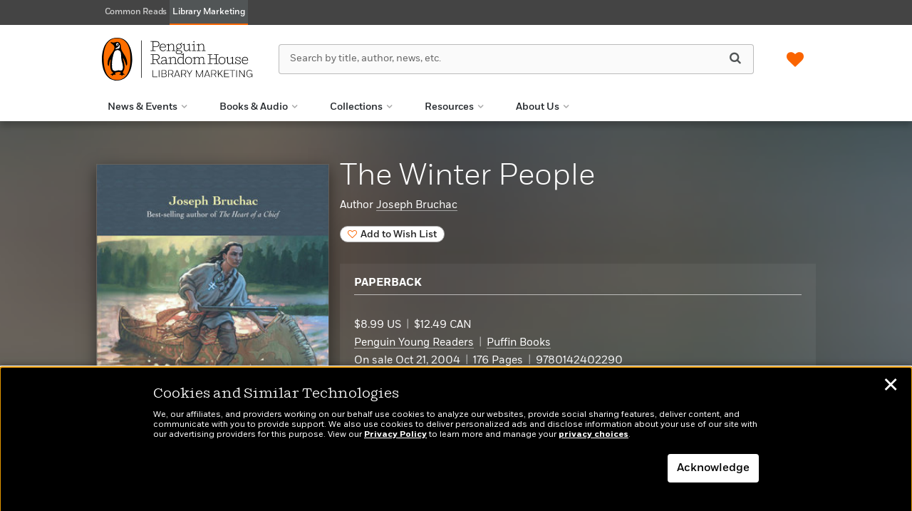

--- FILE ---
content_type: text/css
request_url: https://penguinrandomhouselibrary.com/wp-content/plugins/wishlist-react-app-dist/react/build/static/css/main.64da3d4a.css?ver=6.8.3
body_size: 1659
content:
*{margin:0;padding:0;-webkit-box-sizing:border-box;box-sizing:border-box}@media screen and (max-width:767.98px){#copy-paste-isbn-button{display:none}}.modal-backdrop-bulk-add,.modal-wrapper-bulk-add{position:fixed;top:0;left:0;right:0;bottom:0;z-index:3000}.modal-backdrop-bulk-add{background-color:rgba(0,0,0,.3)}.modal-box-bulk-add{font-family:FortBook,sans-serif;color:#222;position:relative;top:50%;left:50%;-webkit-transform:translate(-50%,-50%);-ms-transform:translate(-50%,-50%);transform:translate(-50%,-50%);min-height:470px;width:645px;height:50vh;z-index:3001;background-color:#fff;-webkit-box-shadow:0 0 10px rgba(0,0,0,.25);box-shadow:0 0 10px rgba(0,0,0,.25);overflow-y:auto;border-radius:6px;display:-ms-flexbox;display:flex;-ms-flex-direction:column;flex-direction:column}@media only screen and (min-device-width:768px) and (max-device-width:1024px){.modal-box-bulk-add{width:566px;height:424px}}.btn-close{float:right;padding:10px;cursor:pointer;background:0 0;border:0;-webkit-appearance:none;-moz-appearance:none;appearance:none;font-weight:700;line-height:1;text-shadow:0 1px 0 #fff;margin:8px 12px}.modal-title-headline{font-weight:700;font-size:12px;line-height:15px;text-transform:uppercase;padding:18px 28px;border-bottom:1px solid #ddd;-ms-flex:none;flex:none;position:relative}.modal-title-headline button{position:absolute;right:2rem;top:50%;-webkit-transform:translateY(-50%);-ms-transform:translateY(-50%);transform:translateY(-50%);margin:0}.modal-box-body{padding:12px 28px 20px;-ms-flex:auto;flex:auto;display:-ms-flexbox;display:flex;-ms-flex-direction:column;flex-direction:column}.modal-box-directions{display:inline-block;margin-bottom:20px;font-size:13px}.display-book-data-directions{display:inline-block;font-size:13px;padding:15px 28px;margin-bottom:0;-ms-flex:none;flex:none}.display-book-data-directions p{margin:0}.modal-box-tooltip{display:inline-block;position:relative;text-align:left;padding:8px;cursor:pointer}.modal-box-tooltip:focus{outline:none}.modal-box-tooltip-icon{height:14px;width:14px}.modal-box-tooltip .right{width:248px;top:50%;left:100%;margin-left:20px;-webkit-transform:translateY(-10%);-ms-transform:translateY(-10%);transform:translateY(-10%);padding:14px;background-color:#fff;font-weight:400;font-size:13px;border-radius:8px;position:absolute;z-index:99999999;-webkit-box-sizing:border-box;box-sizing:border-box;border:1px solid #aaa;-webkit-box-shadow:0 1px 8px rgba(0,0,0,.15);box-shadow:0 1px 8px rgba(0,0,0,.15);display:none}.modal-box-tooltip:focus .right,.modal-box-tooltip:hover .right{display:block}.modal-box-tooltip .right i{position:absolute;top:10%;right:100%;margin-top:-14px;width:14px;height:28px;overflow:hidden}.modal-box-tooltip .right p{font-size:14px;line-height:19px}.modal-box-tooltip .right i:after{content:"";position:absolute;width:14px;height:14px;left:0;top:50%;-webkit-transform:translate(50%,-50%) rotate(-45deg);-ms-transform:translate(50%,-50%) rotate(-45deg);transform:translate(50%,-50%) rotate(-45deg);background-color:#fff;border:1px solid #aaa;-webkit-box-shadow:0 1px 8px rgba(0,0,0,.15);box-shadow:0 1px 8px rgba(0,0,0,.15)}.modal-box-textarea{-ms-flex:auto;flex:auto;width:100%;outline:none;border:1px solid #ddd;border-radius:5px;padding:16px 16px 0;resize:none}.modal-box-textarea:active,.modal-box-textarea:focus,.modal-box-textarea:focus-visible{border:1px solid #fa6400}.modal-box-textarea.error{border-color:#d63c3c}.modal-box-error{margin:14px;position:relative}.modal-box-error img{position:absolute}.modal-box-error-message{position:absolute;left:32px;font-size:12px;line-height:16px}.modal-box-fullsize{-ms-flex:auto;flex:auto;display:-ms-flexbox;display:flex;-ms-flex-direction:column;flex-direction:column}.modal-table{width:100%;border-collapse:collapse}.table-fix-head{overflow:auto;height:278px;-ms-flex:auto;flex:auto;border-top:1px solid #aaa}@media only screen and (min-device-width:768px) and (max-device-width:1024px){.table-fix-head{height:230px}}.table-fix-head thead th{position:sticky!important;top:0;z-index:1}.modal-table th{font-family:Fort-Medium,FortBook,sans-serif;padding:8px 16px;text-transform:uppercase;font-weight:500;font-size:13px;line-height:1.3;color:#515556;background-color:#f7f7f7}.modal-table tr:first-child th{border-right:1px solid #ddd}.modal-table td{padding:10px 16px 12px;border:1px solid #ddd}.modal-table tr:first-child td{border-top:0}.modal-table tr:first-child{border-left:0}.modal-table tr td:first-child{border-right:0;padding-right:10px}@media only screen and (min-device-width:1024px){.modal-table tr td:first-child{width:39px;min-width:39px}}.modal-table tr td:nth-child(2){border-left:0;padding-left:0}.modal-table tr td:nth-child(3){width:170px}.modal-table tr:last-child{border-right:0}.modal-table img{width:22px;min-width:22px}.modal-book-title{font-family:Fort-Medium,FortBook,sans-serif;font-size:13px;line-height:1.3;font-weight:500;max-height:32px;display:block;display:-webkit-box;-webkit-line-clamp:2;overflow:hidden;text-overflow:ellipsis;-webkit-box-orient:vertical}.modal-book-message{color:#666;font-size:12px}.modal-book-message.error{color:#d63c3c}.modal-book-isbn{font-size:12px;font-weight:400}.modal-book-isbn.error{color:#d63c3c}.modal-box-footer{border-top:1px solid #ddd;width:100%;-ms-flex:none;flex:none}.modal-action-btn{margin:20px 28px;border:1px solid #aaa;border-radius:25px;font-size:12px;font-weight:700;background-color:transparent;padding:9px 15px}.modal-action-btn:focus{border-color:#000;outline:1px solid #000}.modal-action-btn:active,.modal-action-btn:hover{border-color:#fa6400;background-color:#fff;outline:none}.modal-action-btn.right,.modal-action-btn img.right{float:right}.modal-action-btn.small-btn{width:74px;padding:4px 0}.modal-action-btn.back-btn{margin:25px 28px}.modal-action-btn.add-items{width:130px}.modal-action-btn.add-items img{padding-top:2px}.modal-action-btn.add-to-wishlist{min-width:160px}.modal-action-btn.add-to-wishlist img{float:left;margin-top:2px;margin-right:10px}.btn-close:hover img.default,img.hover{display:none}.btn-close:hover img.hover{display:block}.modal-action-btn.add-items:hover img.default{display:none}.modal-action-btn.add-items:hover img.hover{display:block}.modal-action-btn.add-to-wishlist:hover img.default{display:none}.modal-action-btn.add-to-wishlist:hover img.hover{display:block}.modal-box-tooltip:focus img.default,.modal-box-tooltip:hover img.default{display:none}.modal-box-tooltip:focus img.hover,.modal-box-tooltip:hover img.hover{display:inline-block}#copy-paste-isbn-button{font-family:FortBold,sans-serif;font-size:12px;line-height:1em;padding:9px 15px;color:#222;border-radius:50px;border-color:#aaa;height:36px;text-transform:none;background-color:#fff}#copy-paste-isbn-button,#copy-paste-isbn-button .fa{-webkit-transition:all .1s ease-in;-o-transition:all .1s ease-in;transition:all .1s ease-in}#copy-paste-isbn-button .fa{color:#fa6400;margin-right:10px;padding-right:0;font-size:14px;vertical-align:text-bottom;width:14px;height:14px}#copy-paste-isbn-button:focus-visible{border-color:#000;outline:1px solid #000}#copy-paste-isbn-button:active,#copy-paste-isbn-button:hover{border-color:#fa6400;outline:none}
/*# sourceMappingURL=main.64da3d4a.css.map*/

--- FILE ---
content_type: text/css
request_url: https://penguinrandomhouselibrary.com/wp-content/themes/sales-platform-white-label-theme/prhsales/carousels/css/dist/main.min.css?ver=1.1.28
body_size: 2619
content:
@charset "UTF-8";.slick-slider{position:relative;display:block;box-sizing:border-box;-webkit-touch-callout:none;-webkit-user-select:none;-khtml-user-select:none;-moz-user-select:none;-ms-user-select:none;user-select:none;-ms-touch-action:pan-y;touch-action:pan-y;-webkit-tap-highlight-color:transparent}.slick-list{position:relative;overflow:hidden;display:block;margin:0;padding:0}.slick-list:focus{outline:0}.slick-list.dragging{cursor:pointer;cursor:hand}.slick-slider .slick-list,.slick-slider .slick-track{-webkit-transform:translate3d(0,0,0);-moz-transform:translate3d(0,0,0);-ms-transform:translate3d(0,0,0);-o-transform:translate3d(0,0,0);transform:translate3d(0,0,0)}.slick-track{position:relative;left:0;top:0;display:block}.slick-track:after,.slick-track:before{content:"";display:table}.slick-track:after{clear:both}.slick-loading .slick-track{visibility:hidden}.slick-slide{float:left;height:100%;min-height:1px;display:none}[dir=rtl] .slick-slide{float:right}.slick-slide img{display:block}.slick-slide.slick-loading img{display:none}.slick-slide.dragging img{pointer-events:none}.slick-initialized .slick-slide{display:block}.slick-loading .slick-slide{visibility:hidden}.slick-vertical .slick-slide{display:block;height:auto;border:1px solid transparent}.slick-arrow.slick-hidden{display:none}.slick-loading .slick-list{background:#fff url(ajax-loader.gif) center center no-repeat}@font-face{font-family:slick;src:url(fonts/slick.eot);src:url(fonts/slick.eot?#iefix) format("embedded-opentype"),url(fonts/slick.woff) format("woff"),url(fonts/slick.ttf) format("truetype"),url(fonts/slick.svg#slick) format("svg");font-weight:400;font-style:normal}.slick-next,.slick-prev{position:absolute;display:block;height:20px;width:20px;line-height:0;font-size:0;cursor:pointer;background:0 0;color:transparent;top:50%;-webkit-transform:translate(0,-50%);-ms-transform:translate(0,-50%);transform:translate(0,-50%);padding:0;border:none;outline:0}.slick-next:focus,.slick-next:hover,.slick-prev:focus,.slick-prev:hover{outline:0;background:0 0;color:transparent}.slick-next:focus:before,.slick-next:hover:before,.slick-prev:focus:before,.slick-prev:hover:before{opacity:1}.slick-next.slick-disabled:before,.slick-prev.slick-disabled:before{opacity:.25}.slick-next:before,.slick-prev:before{font-family:slick;font-size:20px;line-height:1;color:#fff;opacity:.75;-webkit-font-smoothing:antialiased;-moz-osx-font-smoothing:grayscale}.slick-prev{left:-25px}[dir=rtl] .slick-prev{left:auto;right:-25px}.slick-prev:before{content:"←"}[dir=rtl] .slick-prev:before{content:"→"}.slick-next{right:-25px}[dir=rtl] .slick-next{left:-25px;right:auto}.slick-next:before{content:"→"}[dir=rtl] .slick-next:before{content:"←"}.slick-dotted.slick-slider{margin-bottom:30px}.slick-dots{position:absolute;bottom:-25px;list-style:none;display:block;text-align:center;padding:0;margin:0;width:100%}.slick-dots li{position:relative;display:inline-block;height:20px;width:20px;margin:0 5px;padding:0;cursor:pointer}.slick-dots li button{border:0;background:0 0;display:block;height:20px;width:20px;outline:0;line-height:0;font-size:0;color:transparent;padding:5px;cursor:pointer}.slick-dots li button:focus,.slick-dots li button:hover{outline:0}.slick-dots li button:focus:before,.slick-dots li button:hover:before{opacity:1}.slick-dots li button:before{position:absolute;top:0;left:0;content:"•";width:20px;height:20px;font-family:slick;font-size:6px;line-height:20px;text-align:center;color:#000;opacity:.25;-webkit-font-smoothing:antialiased;-moz-osx-font-smoothing:grayscale}.slick-dots li.slick-active button:before{color:#000;opacity:.75}.prh-carousel-modal-desktop__modal__arrow{color:#fff;font-size:60px!important;position:absolute;height:100%;z-index:100;cursor:pointer;width:50px;top:0}.prh-carousel-modal-desktop__modal__arrow__glyph{top:50%;position:absolute;left:50%;transform:translate(-50%,-50%)}.prh-carousel-modal-desktop__modal__arrow.hidden__arrow{opacity:0;cursor:default}.prh-carousel-modal-desktop .modal-content{-webkit-box-shadow:none;box-shadow:none;border:0;-webkit-border-radius:0;-moz-border-radius:0;border-radius:0}body.modal-open{overflow:auto;padding-right:0!important}body.modal-open .modal-backdrop{background:rgba(0,0,0,.9)}body.modal-open .look-inside__modal{text-align:center;padding:0!important;overflow-y:hidden}body.modal-open .look-inside__modal .modal-dialog{display:inline-block;text-align:left;vertical-align:middle}body.modal-open .look-inside__modal:before{content:'';display:inline-block;height:100%;vertical-align:middle;margin-right:-4px}body.modal-open .look-inside__modal .prh-carousel-slick-second-image{display:inline-block;position:relative}@media only screen and (max-width:1000px){body.modal-open .look-inside__modal .prh-carousel-slick-second-image{width:42%}body.modal-open .look-inside__modal .prh-carousel-slick-second-image img{width:100%}}body.modal-open .look-inside__modal .prh-carousel-slick-second-image-shadow{position:absolute;top:0;left:0;height:100%;width:100%;background-image:linear-gradient(90deg,rgba(0,0,0,.03) 0,transparent 25%)}body.modal-open .look-inside__modal .prh-carousel-slick-second-image.look-inside-dummy .prh-carousel-slick-second-image-shadow{background-color:#fff}body.modal-open .look-inside__modal .prh-carousel-slick-first-image{display:inline-block}body.modal-open .look-inside__modal .prh-carousel-slick-first-image.look-inside-dummy{background:#fff}body.modal-open .look-inside__modal .prh-carousel-slick-first-image.look-inside-dummy img{opacity:0}@media only screen and (max-width:1000px){body.modal-open .look-inside__modal .prh-carousel-slick-first-image{width:42%}}body.modal-open .look-inside__modal .slick-slide{outline:0}body.modal-open .look-inside__modal .prh-carousel-slick{visibility:hidden}body.modal-open .look-inside__modal .prh-carousel-slick .slick-current img:nth-child(2){position:relative}body.modal-open .look-inside__modal .prh-carousel-slick .slick-current img:nth-child(2)::after{content:'';position:absolute;left:0;top:0;width:100%;height:100%;display:inline-block;background-image:linear-gradient(-90deg,rgba(0,0,0,.02) 0,transparent 25%)}body.modal-open .look-inside__modal .look-inside__slick__single{text-align:center;white-space:nowrap}body.modal-open .look-inside__modal .look-inside__slick__single img{display:inline-block}body.modal-open .look-inside__modal .look-inside__slick__single img.look-inside-dummy{position:relative}body.modal-open .look-inside__modal .look-inside__slick__single img.look-inside-dummy:after{content:'';position:absolute;top:0;right:0;bottom:0;left:0;background:url(http://placehold.it/20x20/1) repeat}body.modal-open .look-inside__modal .modal-content{background:0 0;position:relative;height:100%}body.modal-open .look-inside__modal .modal-dialog{width:100%}body.modal-open .look-inside__modal .prh-carousel-slick-nav{margin:10px auto 0 auto}body.modal-open .look-inside__modal .prh-carousel-slick-nav .slick-track{margin-left:auto;margin-right:auto}body.modal-open .look-inside__modal .prh-carousel-slick-nav .slick-nav-thumbnail-image{display:inline-block}body.modal-open .look-inside__modal .prh-carousel-slick-nav .slick-slide{outline:0;cursor:pointer}body.modal-open .look-inside__modal .prh-carousel-slick-nav .slick-slide .slick-nav-thumbnail-image{border:1px solid transparent}body.modal-open .look-inside__modal .prh-carousel-slick-nav .slick-slide .slick-nav-thumbnail-image:first-child{border-right-width:0;padding:2px 0 2px 2px}body.modal-open .look-inside__modal .prh-carousel-slick-nav .slick-slide .slick-nav-thumbnail-image:last-child{border-left-width:0;padding:2px 2px 2px 0}body.modal-open .look-inside__modal .prh-carousel-slick-nav .slick-slide .slick-nav-thumbnail-image .look-inside-dummy{background:#fff}body.modal-open .look-inside__modal .prh-carousel-slick-nav .slick-slide .slick-nav-thumbnail-image .look-inside-dummy img{opacity:0}body.modal-open .look-inside__modal .prh-carousel-slick-nav .slick-slide:hover .slick-nav-thumbnail-image:first-child{border-left:1px solid #fff;border-top:1px solid #fff;border-bottom:1px solid #fff}body.modal-open .look-inside__modal .prh-carousel-slick-nav .slick-slide:hover .slick-nav-thumbnail-image:last-child{border-right:1px solid #fff;border-top:1px solid #fff;border-bottom:1px solid #fff}body.modal-open .look-inside__modal .prh-carousel-slick-nav .slick-current .slick-nav-thumbnail-image:first-child{border-left:1px solid #FA6400;border-top:1px solid #FA6400;border-bottom:1px solid #FA6400}body.modal-open .look-inside__modal .prh-carousel-slick-nav .slick-current .slick-nav-thumbnail-image:last-child{border-right:1px solid #FA6400;border-top:1px solid #FA6400;border-bottom:1px solid #FA6400}body.modal-open .look-inside__modal .prh-carousel-slick-nav img{width:40px;height:auto}body.modal-open .look-inside__modal .prh-carousel-modal-desktop-indicator{color:#fff;font-size:14px;text-align:left;visibility:hidden;font-family:FortBold}body.modal-open .look-inside__modal .prh-carousel-close-modal-desktop{font-size:24px;cursor:pointer;float:right}.tab-book-photos .photos__container .row .photos__container__single:nth-child(4n+1){clear:left}.tab-book-photos .photos__container__single{margin-top:30px}@media only screen and (max-width:720px){.tab-book-photos .photos__container__single:nth-child(odd){padding-right:6px}.tab-book-photos .photos__container__single:nth-child(even){padding-left:6px}}@media only screen and (min-width:721px){.tab-book-photos .photos__container__single:nth-child(1),.tab-book-photos .photos__container__single:nth-child(2),.tab-book-photos .photos__container__single:nth-child(3),.tab-book-photos .photos__container__single:nth-child(4){margin-top:0}}@media only screen and (max-width:720px){.tab-book-photos .photos__container__single:nth-child(1),.tab-book-photos .photos__container__single:nth-child(2){margin-top:20px}}@media only screen and (min-width:721px) and (max-width:992px){.tab-book-photos .photos__container__single{margin-top:20px}}@media only screen and (max-width:720px){.tab-book-photos .photos__container__single{margin-top:15px}}.tab-book-photos .photos__container__single__inner{position:relative;text-align:center}.tab-book-photos .photos__container__single img{cursor:pointer;border:1px solid transparent}.tab-book-photos .photos__container__single__overlay{opacity:0;transition:all 80ms linear;cursor:pointer;position:absolute;background-image:linear-gradient(-40deg,rgba(0,0,0,.3) 0,transparent 65%);height:100%;width:100%;background-size:cover;margin:auto;display:inline}.tab-book-photos .photos__container__single__overlay__icon{position:absolute;bottom:10px;right:10px;color:#fff;font-size:18px}body.modal-open .photos__modal{visibility:hidden;overflow-y:hidden}body.modal-open .photos__modal .modal-dialog{width:83%}body.modal-open .photos__modal .modal-dialog img{max-height:700px}@media screen and (max-height:767px){body.modal-open .photos__modal .modal-dialog img{max-height:600px}}@media only screen and (min-width:721px){body.modal-open .photos__modal{text-align:center;padding:0}}@media only screen and (min-width:721px){body.modal-open .photos__modal:before{content:'';display:inline-block;height:100%;vertical-align:middle;margin-right:-4px}}@media only screen and (min-width:721px){body.modal-open .photos__modal .modal-dialog{display:inline-block;vertical-align:middle}}@media only screen and (max-width:992px){body.modal-open .photos__modal{padding-left:10%!important;padding-right:10%!important}}body.modal-open .photos__modal .photos__modal__container-no-padding-left{padding-left:0}body.modal-open .photos__modal .photos__modal__container-no-padding-right{padding-right:0}body.modal-open .photos__modal__below,body.modal-open .photos__modal__indicator{text-align:left;visibility:hidden}body.modal-open .photos__modal__below.visible,body.modal-open .photos__modal__indicator.visible{visibility:visible}body.modal-open .photos__modal__download,body.modal-open .photos__modal__indicator{color:#fff;font-size:14px}body.modal-open .photos__modal__indicator{font-family:FortBold;margin:0 auto 5px auto}body.modal-open .photos__modal__download{font-family:FortBook;margin-right:40px}body.modal-open .photos__modal__close-modal{color:#fff;font-size:16px;cursor:pointer}body.modal-open .photos__modal .slick-track{-webkit-transition:height .4s;-moz-transition:height .4s;-ms-transition:height .4s;-o-transition:height .4s;transition:height .4s}body.modal-open .photos__modal__below{height:100px;margin:auto}@media only screen and (max-width:992px){body.modal-open .photos__modal__below{height:auto}}@media only screen and (min-width:992px){body.modal-open .photos__modal__below{overflow:hidden}}body.modal-open .photos__modal__below__caption{font-family:FortBook;font-size:16px;line-height:23px;padding-top:10px;color:#fff}@media only screen and (max-width:992px){body.modal-open .photos__modal__below__caption{padding-top:10px}}body.modal-open .photos__modal__below__copyright{font-family:FortBook;color:#999;font-size:12px;line-height:110%}@media only screen and (min-width:992px){body.modal-open .photos__modal__below__copyright{text-align:right}}body.modal-open .photos__modal__below__copyright-top{padding-top:8px}body.modal-open .photos__modal__below__copyright-bottom{padding-top:12px}@media only screen and (min-width:992px){body.modal-open .photos__modal{text-align:center;padding:0!important}body.modal-open .photos__modal:before{content:'';display:inline-block;height:100%;vertical-align:middle;margin-right:-4px}body.modal-open .photos__modal .modal-dialog{display:inline-block;vertical-align:middle}}@media only screen and (max-width:992px){body.modal-open .photos__modal .modal-dialog{padding-top:20%}}body.modal-open .photos__modal .modal-content{background:0 0}@media only screen and (min-width:993px){body.modal-open .photos__modal__slick__single{float:none;display:inline-block;vertical-align:middle}}body.modal-open .photos__modal__slick__single img{margin:auto}body.modal-open .photos__modal__slick__single.slick-current{transition:margin .3s}body.modal-open .photos__modal__slick__single.slick-current img{visibility:visible}.photos__container__single__inner:hover .photos__container__single__overlay{display:block;opacity:1;border:1px solid #fff;box-shadow:0 0 14px 0 rgba(0,0,0,.3)}@media only screen and (max-width:992px){.photos__container__single__inner:hover .photos__container__single__overlay{display:none}}

--- FILE ---
content_type: text/css
request_url: https://penguinrandomhouselibrary.com/wp-content/themes/sales-platform-white-label-theme/css/faq.css?ver=1.1.28
body_size: 271
content:
.faq-cat-name {
  font-size: 12px;
  text-transform: uppercase;
  font-family: 'FortBold';
  color: #000;
  margin-bottom:20px;
}
.faq-footer {
  background: #F7f7f7;
  padding: 12px 12px 2px;
  margin-top: 60px;
}
#faq-section .card {
    margin-bottom: 20px;
    background-color: #fff;
    /* border: 1px solid transparent; */
    border-radius: 0px;
    -webkit-box-shadow: none;
    box-shadow: none;
    display:block;
}
#faq-section .card-default {
    border-color: transparent;
}
#faq-section .card-default>.card-header:hover {
	border-color:#FA6400;
}
#faq-section .card-header {
    padding: 0;
    border-bottom: none;
    border-top-right-radius: 0;
    border-top-left-radius: 0;
}
#faq-section .card-default>.card-header {
    color: #333;
    background-color: #f7f7f7;
    border-color: none;
}
#faq-section .card-header+.card-collapse>.card-body, .card-header+.card-collapse>.list-group {
    border-bottom: 1px solid #f7f7f7;
    border-right: 1px solid #f7f7f7;
    border-left: 1px solid #f7f7f7;
}
#faq-section .card-header+.card-collapse>.card, .card-header+.card->.list-group {
    border-top: 1px solid #f7f7f7;
}
.faq-footer-header {
  color: #000;
  font-family: "ShiftBook";
  font-size: 22px;
  padding-bottom: 8px;
  border-bottom: 1px solid #000;
  margin-bottom: 20px;
}
#faq-section .card .arrow-down {
	float:right;
	color:red;
}
#faq-section .card {
    margin-bottom: 0;
    border-radius: 0;
}

#faq-section h4.card-title a {
	padding: 11px 20px 9px 20px;
    display: block;
    border: 1px solid transparent;
    font-size:18px;
    font-family: 'FortBook';
	color: rgb(51, 51, 51);
}
#faq-section h4.card-title a:hover {
    border: 1px solid #FA6400;
}
#faq-section h4.card-title a .fa-angle-down {
	opacity:0;
	transition: all 100ms ease-out;
}
#faq-section h4.card-title a:hover .fa-angle-down {
	opacity:1;
}
#faq-section .card-body {
    padding: 20px 20px 10px;
    font-family: 'FortBook';
    font-size:16px;
}
#faq-section hr {
    margin-top: 20px;
    margin-bottom: 20px;
    border: 0;
    border-top: 1px dashed #ccc;
}
#faq-section .card-body ul {
    padding-left: 1.6em;
}
#faq-section .card-body > ul {
    padding-left: 1.1em;
}
#faq-section .card-body ul > li {
    margin-top: 10px;
}

--- FILE ---
content_type: text/javascript
request_url: https://penguinrandomhouselibrary.com/wp-content/themes/sales-platform-white-label-theme/js/dense.js?ver=1.1.28
body_size: 950
content:
!(function(e) {
  "use strict";
  "function" == typeof define && define.amd
    ? define(["jquery"], e)
    : e(window.jQuery || window.Zepto);
})(function(e) {
  "use strict";
  var n,
    i = [],
    t = {},
    s = /^([a-z]:)?\/\//i,
    d = /\.\w+$/;
  (t.init = function(o) {
    return (
      (o = e.extend(
        {
          ping: null,
          dimensions: "preserve",
          glue: "_",
          skipExtensions: ["svg"]
        },
        o
      )),
      this.each(function() {
        var a = e(this);
        if (a.is("img") && !a.hasClass("dense-image")) {
          a.addClass("dense-image dense-loading");
          var r,
            u = t.getImageAttribute.call(this),
            c = a.attr("src"),
            f = !1;
          if (!u) {
            if (
              !c ||
              1 === n ||
              -1 !==
                e.inArray(
                  c
                    .split(".")
                    .pop()
                    .split(/[\?\#]/)
                    .shift(),
                  o.skipExtensions
                )
            )
              return void a.removeClass("dense-image dense-loading");
            (u = c.replace(d, function(e) {
              return o.glue + n + "x" + e;
            })),
              (f =
                !1 !== o.ping &&
                -1 === e.inArray(u, i) &&
                (!0 === o.ping ||
                  !s.test(u) ||
                  0 === u.indexOf("//" + document.domain) ||
                  0 ===
                    u.indexOf(
                      document.location.protocol + "//" + document.domain
                    )));
          }
          (r = function() {
            var e = function() {
              a
                .removeClass("dense-loading")
                .addClass("dense-ready")
                .trigger("denseRetinaReady.dense");
            };
            a.attr("src", u),
              "update" === o.dimensions
                ? a.dense("updateDimensions").one("denseDimensionChanged", e)
                : ("remove" === o.dimensions && a.removeAttr("width height"),
                  e());
          }),
            f
              ? e.ajax({ url: u, type: "HEAD" }).done(function(e, n, t) {
                  var s = t.getResponseHeader("Content-type");
                  (s && 0 !== s.indexOf("image/")) || (i.push(u), r());
                })
              : r();
        }
      }),
      this
    );
  }),
    (t.updateDimensions = function() {
      return this.each(function() {
        var n,
          i = e(this),
          t = i.attr("src");
        t &&
          (((n = new Image()).src = t),
          e(n).on("load.dense", function() {
            i
              .attr({ width: n.width, height: n.height })
              .trigger("denseDimensionChanged.dense");
          }));
      });
    }),
    (t.devicePixelRatio = function() {
      var n = 1;
      return (
        "undefined" !== e.type(window.devicePixelRatio)
          ? (n = window.devicePixelRatio)
          : "undefined" !== e.type(window.matchMedia) &&
            e.each([1.3, 2, 3, 4, 5, 6], function(e, i) {
              var t = [
                "(-webkit-min-device-pixel-ratio: " + i + ")",
                "(min-resolution: " + Math.floor(96 * i) + "dpi)",
                "(min-resolution: " + i + "dppx)"
              ].join(",");
              if (!window.matchMedia(t).matches) return !1;
              n = i;
            }),
        Math.ceil(n)
      );
    }),
    (t.getImageAttribute = function() {
      for (var i, t = e(this).eq(0), s = !1, d = 1; d <= n; d++)
        (i = t.attr("data-" + d + "x")) && (s = i);
      return s;
    }),
    (n = t.devicePixelRatio()),
    (e.fn.dense = function(n, i) {
      return (
        ("string" === e.type(n) && "function" === e.type(t[n])) ||
          ((i = n), (n = "init")),
        t[n].call(this, i)
      );
    }),
    e(function() {
      e("body.dense-retina img").dense();
    });
});


--- FILE ---
content_type: text/javascript
request_url: https://penguinrandomhouselibrary.com/wp-content/themes/sales-platform-white-label-theme/js/wishlist.js?ver=1.1.28
body_size: 3439
content:
/*
 * Javascript functions for adding and removing ISBNs from WishList
 */

jQuery.fn.watchWishlist = function() {
  // alert ("Wishlist.js watch function fired");
  var $ = jQuery,
    isbns = [],
    _this = $(this),
    isbn = _this.data("isbn"),
    quantity = 1,
    ls = "prhSalesWishListIsbns",
    $text = $("#book-detail-button-wishlist-text"),
    $add = "ADD TO " + wishlistDatum.wishlistName.toUpperCase(),
    $added = "ADDED TO " + wishlistDatum.wishlistName.toUpperCase(),
    castData = "castIsbn",
    translatedData = "translatedData";

  // initialize wishlist count displays to 0
  setWishlistCount(0);

  // Cast any old ISBNs stored in the wishlist the first time we load the page
  if (window.localStorage !== undefined && (isNotInLocalStorage(castData) || isNotInLocalStorage(translatedData)) ) {
    if (!isNotInLocalStorage(ls)) {
	  console.log("Casting the following list of ISBNs: " + localStorage.getItem(ls));
      var item = JSON.parse(localStorage.getItem(ls)),
        castedIsbns = [];
      item.isbns.forEach((isbn, index) => {
        castedIsbns.push({value: isbn.toString(), quantity: 1, isSelected: true, sequence: index + 1});
      })
      localStorage.setItem(ls, JSON.stringify({isbns: castedIsbns}));
    }
    localStorage.setItem(castData, "true");
    localStorage.setItem(translatedData, "true");
  }

  // Button handlers
  $("#clear-wishlist-confirm").on("click", function () {
    setWishlistCount(0);
    dispatchWishListUpdateSidePanelEvent([]);
  });

  _this.unbind("click").on("click", function (e) {
    e.preventDefault();
    var isbn = $(this).attr("data-isbn");

    // bail in case browser localstorage is not supported.
    if (window.localStorage === undefined) {
      alert("Sorry! Your browser does not support this feature.");
      return false;
    }

    if (isNotInLocalStorage(ls)) {
      $(this).addClass("active");
      console.log('hey active');

    } else {
      var item = JSON.parse(localStorage.getItem(ls)),
        exists = $.inArray(isbn, item.isbns.map(isbnWrapper => isbnWrapper.value));
      if (exists > -1) {
        $(this).removeClass("active");

        //hold off on displaying "add to list" text until the user hovers out and back in	
        $(this).children( '.add-to-list' ).html('');	
        $(this).hover( function() {	
          $(this).children( '.add-to-list' ).html('Add to Wish List');	
        }, function() {	
          $(this).children( '.add-to-list' ).html('Add to Wish List');	
        });

        $text.text($add);
      } else {
        $(this).addClass("active");
        // console.log('chris s');
        $(this).children( '.wishlistheart' ), function () {
          // console.log('test');
        }
        $(this).find( '.wishlistheart' ), function () {
          // console.log('yay');
        }

        //hold off on displaying "remove" text until the user hovers out and back in	
        $(this).children( '.remove-from-list' ).html('');	
        $(this).hover( function() {	
          $(this).children( '.remove-from-list' ).html('Remove');	
        }, function() {	
          $(this).children( '.remove-from-list' ).html('Remove');	
        });

        $text.text($added);
      }
    }
    setIsbnToLocalStorage(isbn);
  });

  function setIsbnToLocalStorage(isbn, quantity = 1) {
    if (isNotInLocalStorage(ls)) {
      isbns = [{value: isbn, quantity: quantity, isSelected: true, sequence: 1}];
    } else {
      var item = JSON.parse(localStorage.getItem(ls)),
        exists = $.inArray(isbn, item.isbns.map(isbnWrapper => isbnWrapper.value));
      if (exists > -1) {
      	// delete item if already exists in localstorage
        item.isbns.splice(exists, 1);
        // set quantity to 0 to remove from Azure list
        quantity = 0;
      } else {
        item.isbns.push({value: isbn, quantity: quantity, isSelected: true, sequence: 1});
      }

      isbns = item.isbns;
    }

    setWishlistCount(isbns.length);

    var set = JSON.stringify({isbns: isbns});
    localStorage.setItem(ls, set);

    dispatchWishListUpdateSidePanelEvent(isbns.map(isbnWrapper => isbnWrapper.value));

    dispatchWishListUpdateEvent(isbn, quantity);
  }

  /* Intended for use with the Wishlist-React-App (Bulk Add ISBNs modal). */
  function saveBulkIsbn(bulkIsbns) {
  	var translatedIsbns;
  	if (isNotInLocalStorage(ls)) {
  		translatedIsbns = bulkIsbns.map((isbn, index) => ({value: isbn, quantity: 1, isSelected: true, sequence: index + 1}));
  		isbns = translatedIsbns;
  	} else {
	    var item = JSON.parse(localStorage.getItem(ls));
	    translatedIsbns = bulkIsbns.map((isbn, index) =>
	      ({value: isbn, quantity: 1, isSelected: true, sequence: index + 1}));
	    isbns = item.isbns.concat(translatedIsbns);
    }
	  setWishlistCount(isbns.length);

	  var set = JSON.stringify({isbns: isbns});
	  localStorage.setItem(ls, set);

	  dispatchWishListBulkUpdateEvent(translatedIsbns);

	  dispatchWishListUpdateSidePanelEvent(isbns.map(isbnWrapper => isbnWrapper.value));

	  window.location.reload(false);
  }

  function dispatchWishListUpdateSidePanelEvent(isbns) {
    var updateIsbnsEvent = new CustomEvent('updateIsbnsEvent',
      { bubbles: true, detail: { isbns: isbns }});

    // TODO: make this selector more generic and/or able to handle multiple listeners for this event
    var sidePanel = document.querySelector('.side-panel');
    if (sidePanel) {
      sidePanel.dispatchEvent(updateIsbnsEvent);
    }
  }

  function dispatchWishListUpdateEvent(isbn, quantity) {
    let azureListId = localStorage.getItem('prhSalesWishListAzureListId');
    if (azureListId !== null && azureListId.length > 0) {
      let wishlistUpdatedEvent = new CustomEvent('wishListUpdated', {
      	detail: {
      		value: isbn, quantity: quantity, isSelected: true, listId: azureListId, sequence: 1
      	}});
      document.dispatchEvent(wishlistUpdatedEvent);
    }
  }

  function dispatchWishListBulkUpdateEvent(listItems) {
  	let azureListId = localStorage.getItem('prhSalesWishListAzureListId');
  	if (azureListId !== null && azureListId.length > 0) {
      let wishlistBulkUpdatedEvent = new CustomEvent(
      	"wishListUpdatedBulk",
	      {detail: {listId: azureListId, listItems: listItems}}
      );
      document.dispatchEvent(wishlistBulkUpdatedEvent);
    }
  }

  (function isIsbnInLocalStorage() {
    if (!isNotInLocalStorage(ls)) {
      var item = JSON.parse(localStorage.getItem(ls)),
        el;

      setWishlistCount(item.isbns.length);

      _this.each(function () {
        el = $(this);
        $.each(item.isbns, function (i, val) {
          if (val.value === el.data().isbn.toString()) {
            el.addClass("active");
            // console.log('found it');
            $text.text($added);
            el.children( '.wishlistheart' ).addClass("on-wishlist");
            el.find( '.wishlistheart' ).each(function () {
              // console.log('yay');
              // function delayedFunction() {
              //   jQuery('.wishlistheart.chris')[0].seek(60);
              // }
              // setTimeout(delayedFunction, 4000);
            });
            /*$(this).find( '.wishlistheart' ).each(function () {
              console.log('yay');
            });*/
          }
        });
      });
    }
  })();

  function isNotInLocalStorage(name) {
    return localStorage[name] === undefined;
  }

  function getWishlist() {
    return JSON.parse(localStorage.getItem(ls));
  }

  function setWishlistCount(count) {
    var wcount = parseInt(count, 10) > 99 ? "99+" : count;
    $(".wishlist-count").text(wcount);

    if (count > 0) {
      $(".wishlist-count")
        .closest("a")
        .addClass("hasItem");
      $("#clear-wishlist-items").attr("disabled", false)
    } else {
      $(".wishlist-count")
        .closest("a")
        .removeClass("hasItem");
      $("#clear-wishlist-items").attr("disabled", true)
    }

    // fire a custom event
    document.dispatchEvent(new CustomEvent('prh.wishlist.count.updated', { detail: { count: count } } ));
  }

  return {
    saveIsbn: setIsbnToLocalStorage,
    saveBulkIsbn,
    getWishlist,
  };
};

(function($) {
  $(".book-detail-button-wishlist").watchWishlist();
})(jQuery);

/*
 * For wishlist template page
 */
function dispatchWishListUpdateMetaEvent(wishListName, wishListDesc) {
  let azureListId = localStorage.getItem('prhSalesWishListAzureListId');
  let wishlistUpdatedMetaEvent = new CustomEvent('wishlistUpdatedMeta', { detail: { wishListName: wishListName, wishListDesc: wishListDesc, listId: azureListId } });
  document.dispatchEvent(wishlistUpdatedMetaEvent);
}

function dispatchWishListClearEvent() {
  let azureListId = localStorage.getItem('prhSalesWishListAzureListId');
  let wishlistClearedEvent = new CustomEvent('wishListCleared', { detail: { listId: azureListId } });
  document.dispatchEvent(wishlistClearedEvent);
}

jQuery(function($) {
	localStorage.setItem("wishListTitle", wishlistDatum.wishlistName);

	let wishListDesc = localStorage.getItem("prhSalesWishListDesc");

  const $wishlistDescWrapper = $('.wishlist-desc-edit-wrapper');
  const $wishlistDescTextarea = $wishlistDescWrapper.find('textarea.wishlist-desc-edit');
  const $wishlistDescSaveBtn = $wishlistDescWrapper.find('.save-btn');
  const $wishlistDescEditBtn = $wishlistDescWrapper.find('.edit-btn');

  function setWishlistDescDisplayMode($textarea) {
    $textarea.attr('readonly', true);
    $textarea.data('modified', false);
    $textarea.siblings('.save-btn').addClass('d-none');
    $textarea.siblings('.edit-btn').toggleClass('d-none', $textarea.val().length < 1);
  }

  function setWishlistDescEditMode($textarea) {
    $textarea.attr('readonly', false);
    $textarea.data('modified', true);
    $textarea.siblings('.edit-btn').addClass('d-none');
    $textarea.siblings('.save-btn').removeClass('d-none');
  }

  function resetWishlistDesc() {
    if ($wishlistDescWrapper.length < 1) {
      return;
    }
    $wishlistDescTextarea.val('');
    setWishlistDescDisplayMode($wishlistDescTextarea);
  }

  function initializeWishlistDesc() {
    if ($wishlistDescWrapper.length < 1) {
      return;
    }
    $wishlistDescTextarea.val(wishListDesc);
    updateWishlistDescDisplay($wishlistDescTextarea);
    setWishlistDescDisplayMode($wishlistDescTextarea);
    // trigger autosize
    setTimeout(function () {
      $wishlistDescTextarea.change();
    }, 0);
  }

  function updateWishlistDescDisplay($textarea) {
    // there are other functions that rely on this element.
    $textarea.siblings('.wishlist-desc-display').text($textarea.val());
  }

  function handleWishlistDescClickFocus() {
    const $textarea = $(this);
    if ($textarea.val().length < 1) {
      $textarea.attr('readonly', false);
    }
  }

  function handleWishlistDescBlur() {
    const $textarea = $(this);
    if ($textarea.data('modified') == false) {
      $textarea.attr('readonly', true);
    }
  }

  function handleWishlistDescInput() {
    const $textarea = $(this);
    setWishlistDescEditMode($textarea);
    updateWishlistDescDisplay($textarea);
  }

  function handleWishlistDescEditBtnClick() {
    const $textarea = $(this).siblings('textarea.wishlist-desc-edit');
    setWishlistDescEditMode($textarea);
    $textarea.focus();
    $textarea.select();
  }

  function handleWishlistDescSave() {
    const $textarea = $(this).siblings('textarea.wishlist-desc-edit');
    wishListDesc = $textarea.val();

    // update local storage
    localStorage.setItem('prhSalesWishListDesc', wishListDesc);

    // dispatch azure event
    const wishListName = localStorage.getItem('prhSalesWishListName');
    dispatchWishListUpdateMetaEvent(wishListName, wishListDesc);

    setWishlistDescDisplayMode($textarea);
  }

  if ($wishlistDescTextarea.length) {
    $wishlistDescTextarea.on('click focus', handleWishlistDescClickFocus);
    $wishlistDescTextarea.on('blur', handleWishlistDescBlur);
    $wishlistDescTextarea.on('input', handleWishlistDescInput);
    $wishlistDescSaveBtn.on('click', handleWishlistDescSave);
    $wishlistDescEditBtn.on('click', handleWishlistDescEditBtnClick);

    if (typeof debounce !== 'undefined') {
      // make sure the wishlist desc field is resized properly on window resize
      $(window).on('resize', debounce(function () {
        $wishlistDescTextarea.change();
      }, 250));
    }

    initializeWishlistDesc();
  }

  $("#clear-wishlist-confirm").on("click", function() {
    localStorage.removeItem("prhSalesWishListIsbns");
    localStorage.removeItem("prhSalesWishListName");
    localStorage.removeItem("prhSalesWishListDesc");
    $('.wishlist-info-content-container').hide();
    $(".no-wishlist-items").show();
    $(".product-module").hide();
    $(".wishlist-desc-outer-wrapper").hide();

    dispatchWishListClearEvent();
    resetWishlistDesc();
  });

  // wishlist title/description content autofit
  $(".wishlist-desc-edit")
    .on("change keyup keydown paste cut", function () {
      $(this).height(0).height(this.scrollHeight - 18);
      $(this).css({ overflow: "hidden" });
    });
});


--- FILE ---
content_type: text/javascript
request_url: https://penguinrandomhouselibrary.com/wp-content/themes/sales-platform-white-label-theme/js/prh-wishlist-cart.js?ver=1.1.28
body_size: -65
content:
jQuery.fn.prhStickyHeader = function() {
	var $ = jQuery,
		$this = $(this),
		$window = $(window),
		$position = $this[0].getBoundingClientRect(),
		$prev = 0,
		$scrollTop,
		$screenSm = 768;

	$this.closest("div").css("height", $this.height());

	if ($position.width >= $screenSm) {
	} else {
		fixedMenu();
	}

	function fixedMenu() {

		$window.on("scroll", function() {
			$scrollTop = $window.scrollTop();
			$prev = $scrollTop;
		});
	}
};

(function($) {
	var header = $("#wishlist-cart-sticky-header");
	if (header.length) {
		// header.prhStickyHeader(); // legacy function sticky/scroll function?
	}
})(jQuery);


--- FILE ---
content_type: image/svg+xml
request_url: https://penguinrandomhouselibrary.com/wp-content/themes/sales-platform-white-label-theme/img/edelweiss.svg
body_size: 150
content:
<?xml version="1.0" encoding="utf-8"?>
<!-- Generator: Adobe Illustrator 16.0.4, SVG Export Plug-In . SVG Version: 6.00 Build 0)  -->
<!DOCTYPE svg PUBLIC "-//W3C//DTD SVG 1.1//EN" "http://www.w3.org/Graphics/SVG/1.1/DTD/svg11.dtd">
<svg version="1.1" id="Layer_1" xmlns="http://www.w3.org/2000/svg" xmlns:xlink="http://www.w3.org/1999/xlink" x="0px" y="0px"
	 width="12px" height="16px" viewBox="0 0 12 16" enable-background="new 0 0 12 16" xml:space="preserve">
<g>
	<path fill="#9CD13F" d="M3.161,8.937c0.08,2.358,1.928,3.375,4.017,3.375c1.527,0,2.626-0.215,3.617-0.59L11.276,14
		c-1.124,0.455-2.679,0.803-4.553,0.803C2.491,14.803,0,12.205,0,8.215c0-3.617,2.196-7.019,6.375-7.019
		C10.606,1.197,12,4.679,12,7.545c0,0.616-0.054,1.098-0.107,1.392H3.161z M8.893,6.634C8.92,5.428,8.385,3.446,6.187,3.446
		c-2.035,0-2.892,1.848-3.026,3.188H8.893z"/>
</g>
</svg>


--- FILE ---
content_type: text/javascript
request_url: https://penguinrandomhouselibrary.com/wp-content/themes/sales-platform-white-label-theme/js/debounce.js?ver=1.1.28
body_size: -28
content:
// Debounce
function debounce(func, wait, immediate) {
  var timeout;
  return function() {
    var context = this,
      args = arguments;
    var later = function() {
      timeout = null;
      if (!immediate) func.apply(context, args);
    };
    var callNow = immediate && !timeout;
    clearTimeout(timeout);
    timeout = setTimeout(later, wait);
    if (callNow) func.apply(context, args);
  };
}

function throttle(fn, threshhold, scope) {
  threshhold || (threshhold = 250);
  var last, deferTimer;
  return function() {
    var context = scope || this;

    var now = +new Date(),
      args = arguments;
    if (last && now < last + threshhold) {
      // hold on to it
      clearTimeout(deferTimer);
      deferTimer = setTimeout(function() {
        last = now;
        fn.apply(context, args);
      }, threshhold);
    } else {
      last = now;
      fn.apply(context, args);
    }
  };
}


--- FILE ---
content_type: image/svg+xml
request_url: https://penguinrandomhouselibrary.com/wp-content/themes/sales-platform-white-label-theme/img/final-play.svg
body_size: -320
content:
<svg width="36" height="37" viewBox="0 0 36 37" fill="none" xmlns="http://www.w3.org/2000/svg">
<circle cx="18" cy="18.6123" r="18" fill="white"/>
<path d="M26.7432 18.8716L13.2432 26.6658L13.2432 11.0774L26.7432 18.8716Z" fill="#2C2C2C" />
</svg>